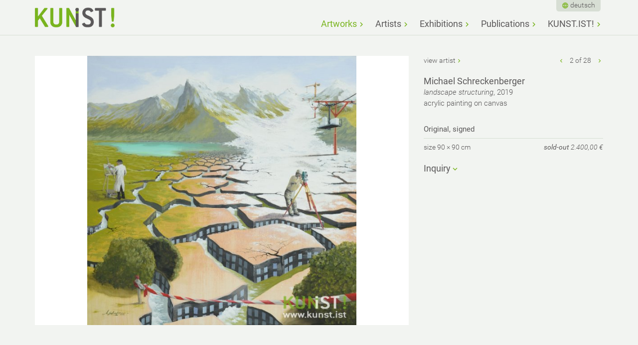

--- FILE ---
content_type: text/html; charset=utf-8
request_url: http://www.kunst.ist/en/landscape-structuring-229/
body_size: 4864
content:

<!doctype html>
<html dir="ltr" lang="en" class="mountid-0 no-js">
<head>
    <meta charset="utf-8"/>
<title>KUNST.IST! - ART.IS! - Contemporary Art - Leipzig</title>
<meta name="description" content="KUNST.IST! - ART.IS! - the Leipzig community for contemporary art in Photography, painting and sculptures"><meta name="HandheldFriendly" content="True">
<meta name="MobileOptimized" content="320">
<meta name="viewport" content="width=device-width, initial-scale=1, shrink-to-fit=no">
<meta http-equiv="cleartype" content="on">
<script>
    /*! modernizr 3.3.1 (Custom Build) | MIT *
     * https://modernizr.com/download/?-mq-setclasses-teststyles !*/
    !function(e,n,t){function o(e,n){return typeof e===n}function s(){var e,n,t,s,a,i,r;for(var l in d)if(d.hasOwnProperty(l)){if(e=[],n=d[l],n.name&&(e.push(n.name.toLowerCase()),n.options&&n.options.aliases&&n.options.aliases.length))for(t=0;t<n.options.aliases.length;t++)e.push(n.options.aliases[t].toLowerCase());for(s=o(n.fn,"function")?n.fn():n.fn,a=0;a<e.length;a++)i=e[a],r=i.split("."),1===r.length?Modernizr[r[0]]=s:(!Modernizr[r[0]]||Modernizr[r[0]]instanceof Boolean||(Modernizr[r[0]]=new Boolean(Modernizr[r[0]])),Modernizr[r[0]][r[1]]=s),f.push((s?"":"no-")+r.join("-"))}}function a(e){var n=u.className,t=Modernizr._config.classPrefix||"";if(p&&(n=n.baseVal),Modernizr._config.enableJSClass){var o=new RegExp("(^|\\s)"+t+"no-js(\\s|$)");n=n.replace(o,"$1"+t+"js$2")}Modernizr._config.enableClasses&&(n+=" "+t+e.join(" "+t),p?u.className.baseVal=n:u.className=n)}function i(){return"function"!=typeof n.createElement?n.createElement(arguments[0]):p?n.createElementNS.call(n,"http://www.w3.org/2000/svg",arguments[0]):n.createElement.apply(n,arguments)}function r(){var e=n.body;return e||(e=i(p?"svg":"body"),e.fake=!0),e}function l(e,t,o,s){var a,l,f,d,c="modernizr",p=i("div"),m=r();if(parseInt(o,10))for(;o--;)f=i("div"),f.id=s?s[o]:c+(o+1),p.appendChild(f);return a=i("style"),a.type="text/css",a.id="s"+c,(m.fake?m:p).appendChild(a),m.appendChild(p),a.styleSheet?a.styleSheet.cssText=e:a.appendChild(n.createTextNode(e)),p.id=c,m.fake&&(m.style.background="",m.style.overflow="hidden",d=u.style.overflow,u.style.overflow="hidden",u.appendChild(m)),l=t(p,e),m.fake?(m.parentNode.removeChild(m),u.style.overflow=d,u.offsetHeight):p.parentNode.removeChild(p),!!l}var f=[],d=[],c={_version:"3.3.1",_config:{classPrefix:"",enableClasses:!0,enableJSClass:!0,usePrefixes:!0},_q:[],on:function(e,n){var t=this;setTimeout(function(){n(t[e])},0)},addTest:function(e,n,t){d.push({name:e,fn:n,options:t})},addAsyncTest:function(e){d.push({name:null,fn:e})}},Modernizr=function(){};Modernizr.prototype=c,Modernizr=new Modernizr;var u=n.documentElement,p="svg"===u.nodeName.toLowerCase(),m=function(){var n=e.matchMedia||e.msMatchMedia;return n?function(e){var t=n(e);return t&&t.matches||!1}:function(n){var t=!1;return l("@media "+n+" { #modernizr { position: absolute; } }",function(n){t="absolute"==(e.getComputedStyle?e.getComputedStyle(n,null):n.currentStyle).position}),t}}();c.mq=m;c.testStyles=l;s(),a(f),delete c.addTest,delete c.addAsyncTest;for(var h=0;h<Modernizr._q.length;h++)Modernizr._q[h]();e.Modernizr=Modernizr}(window,document);
    var iw = {};
    iw.funcs = [];
    iw.lang = {};
</script>
<link rel="apple-touch-icon" sizes="180x180" href="/apple-touch-icon.png">
<link rel="icon" type="image/png" href="/favicon-32x32.png" sizes="32x32">
<link rel="icon" type="image/png" href="/favicon-16x16.png" sizes="16x16">
<link rel="manifest" href="/manifest.json">
<link rel="mask-icon" href="/safari-pinned-tab.svg" color="#5bbad5">
<meta name="theme-color" content="#ffffff">
    <link href="/theme/public/assets/production.lastmodified_1561475628.css" rel="stylesheet" type="text/css">
</head>
<body id="articleid-6">
    <div class="head" id="head">
        <div class="head-inner">
            <a class="logo" href="/en/"></a>
            <nav class="nav nav-bigscreen nav-bigscreen-head">
                <ul class="rex-navi1 rex-navi-depth-1 rex-navi-has-5-elements">
<li class="rex-article-6 rex-current"><a class="rex-current" href="/en/">Artworks</a></li>
<li class="rex-article-7 rex-normal"><a class="" href="/en/artists/">Artists</a></li>
<li class="rex-article-39 rex-normal"><a class="" href="/en/exhibitions/">Exhibitions</a></li>
<li class="rex-article-43 rex-normal"><a class="" href="/en/publications/">Publications</a></li>
<li class="rex-article-8 rex-normal"><a class="" href="/en/kunstist/">KUNST.IST!</a></li>
</ul>
            </nav>
            <nav class="nav nav-bigscreen-head-meta">
                <!--<a class="home-link" href="/">Artworks</a>-->
                <div class="nav-language nav-language-head">
                    <ul><li><a lang="de" href="/landschaftsstrukturierung-229/">deutsch</a></li></ul>                </div>
            </nav>
            <a href="/en/#nav-smallscreen" class="toggle-nav" aria-hidden="true"></a>
        </div>
    </div>
    <div class="content-nav-wrapper">
        <div class="content" id="content">
            <div class="content-inner" id="content-inner">
                                                                                                    <div class="row"><div class="col col-width-66"><div class="kunstwerk-image"><a data-size="999x1000" class="lightbox-image" href="/index.php?rex_media_type=eingepasst2000w&amp;rex_media_file=michael-schreckenberger_landscape-structuring.jpg"><div class="kunstwerk-image-canvas lazyload" data-bgset="/index.php?rex_media_type=eingepasst300w&rex_media_file=michael-schreckenberger_landscape-structuring.jpg 300w 300h,/index.php?rex_media_type=eingepasst600w&rex_media_file=michael-schreckenberger_landscape-structuring.jpg 600w 600h,/index.php?rex_media_type=eingepasst1200w&rex_media_file=michael-schreckenberger_landscape-structuring.jpg 999w 1000h,/index.php?rex_media_type=eingepasst2000w&rex_media_file=michael-schreckenberger_landscape-structuring.jpg 999w 1000h"></div></a></div></div><div class="col col-width-33 kunstwerk-text"><div class="kunstwerk-navigation"><span><a href="/en/artists/michael-schreckenberger/" class="link-kuenstler">view artist</a></span><span><a href="/en/true-size-127/" class="link-voriges" title="previous artwork"></a> 2 of 28 <a href="/en/open-water-christmasedition-2021-300/" class="link-naechstes" title="next artwork"></a></span></div><div class="kunstwerk-details"><h2>Michael Schreckenberger</h2><p><em>landscape structuring</em>, 2019<br>acrylic painting on canvas</p></div><div class="kunstwerk-availability"><p><strong>Original, signed</strong></p>

<p>size 90 × 90 cm<br />
<em><strong>sold-out</strong> 2.400,00 €</em></p></div><div class="kunstwerk-anfrage"><h2 id="anfrage" class="toggler closed">Inquiry</h2><div id="rex-yform" class="hidden">

    <form action="/en/landscape-structuring-229/#anfrage" method="post" id="formular" class="rex-yform" enctype="multipart/form-data">

        
        <div class="form-group" id="yform-formular-message">
<label class="control-label" for="yform-formular-field-0">Your inquiry*</label>
<textarea class="form-control" name="FORM[formular][0]" id="yform-formular-field-0" rows="10" required="">I am interested in this artwork. Please contact me for more information.</textarea></div><div class="form-group yform-element" id="yform-formular-vorname">
<label class="control-label" for="yform-formular-field-1">Your firstname*</label>
<input class="form-control" name="FORM[formular][1]" type="text" id="yform-formular-field-1" value="" required="" />
</div><div class="form-group yform-element" id="yform-formular-nachname">
<label class="control-label" for="yform-formular-field-2">Your lastname*</label>
<input class="form-control" name="FORM[formular][2]" type="text" id="yform-formular-field-2" value="" required="" />
</div><div class="form-group yform-element" id="yform-formular-email">
<label class="control-label" for="yform-formular-field-6">Your email*</label>
<input class="form-control" name="FORM[formular][6]" type="email" id="yform-formular-field-6" value="" required="" />
</div><div class="form-group yform-element" id="yform-formular-telefon">
<label class="control-label" for="yform-formular-field-11">Your phone number</label>
<input class="form-control" name="FORM[formular][11]" type="text" id="yform-formular-field-11" value="" />
</div><div class="form-group homepage-special"><div class="form-group yform-element" id="yform-formular-homepage">
<label class="control-label" for="yform-formular-field-13">please leave this field empty if you are human</label>
<input class="form-control" name="FORM[formular][13]" type="text" id="yform-formular-field-13" value="" />
</div></div><div class="form-group yform-element yform-submit"><button class="btn btn-primary" type="submit" name="FORM[formular][17]" id="yform-formular-field-17-submit_button" value="send">send</button></div><input type="hidden" name="FORM[formular][22]" id="yform-formular-FORM[formular][22]" value="MOl82CtKkEGMymx8MYB_8pa8GEtIsi13s8EDZ89xk-U" />

        
                                    <input type="hidden" name="FORM[formular][send]" value="1" />
                        </form>
</div>
</div></div></div>

            </div>
        </div>
    </div>
    <div class="footer" id="footer">
	<div class="footer-inner" id="footer-inner">
        <div class="row">
            <div class="row-inner">
                <div class="col col-width-33"><p><strong>Newsletter</strong></p><p> Subscribe to our newsletter and we will inform you about artists, artworks, exhibitions and events of KUNST.IST!</p><p><a href="/en/kunstist/newsletter/">hier abonnieren</a></p></div>
                <div class="col col-width-33"><p><strong>Con­tact</strong></p><p><strong>KUNST.IST!</strong><br>Bern­hard Ber­res<br>Wolfgang-Mischnick-Str. 6<br>01099 Dresden<br>Tel.: +49 172 4110766<br>e-mail: info(a)kunst.ist</p></div>
                <div class="col col-width-33"></div>
            </div>
        </div>
		<!--<p>&copy; 2026 Kunst Ist!</p>-->
		<nav class="nav nav-footer"><ul><li class="rex-normal rex-article-4"><a class="rex-normal" href="/en/privacy/">Privacy</a></li><li class="rex-normal rex-article-159"><a class="rex-normal" href="/en/shipping/">Shipping</a></li></ul></nav>        <div class="footer-scroll-to-top">
            <a href="/en/#head">nach oben</a>
        </div>
	</div>
</div>
    <nav class="nav nav-smallscreen" id="nav-smallscreen">
        <nav class="nav-language"><ul><li><a lang="de" href="/landschaftsstrukturierung-229/">deutsch</a></li></ul></nav>
        <a href="/en/#nav-smallscreen" class="toggle-nav" aria-hidden="true"></a>
        <ul class="rex-navi1 rex-navi-depth-1 rex-navi-has-5-elements">
<li class="rex-article-6 rex-current"><a class="rex-current" href="/en/">Artworks</a>
</li>
<li class="rex-article-7 rex-normal"><a class="" href="/en/artists/">Artists</a>
<ul class="rex-navi2 rex-navi-depth-2 rex-navi-has-17-elements">
<li class="rex-article-32 rex-normal"><a class="" href="/en/artists/igor-amelkovich/">Igor Amelkovich</a></li>
<li class="rex-article-33 rex-normal"><a class="" href="/en/artists/art-of-dan/">Art of Dan</a></li>
<li class="rex-article-98 rex-normal"><a class="" href="/en/artists/gerd-bekker/">Gerd Bekker</a></li>
<li class="rex-article-9 rex-normal"><a class="" href="/en/artists/bernhard-berres/">Bernhard Berres</a></li>
<li class="rex-article-179 rex-normal"><a class="" href="/en/artists/felix-hafner/">Felix Hafner</a></li>
<li class="rex-article-10 rex-normal"><a class="" href="/en/artists/marco-juettner/">Marco Jüttner</a></li>
<li class="rex-article-30 rex-normal"><a class="" href="/en/artists/heike-kitzinger/">Heike Kitzinger</a></li>
<li class="rex-article-31 rex-normal"><a class="" href="/en/artists/doo-hyoun-kwon/">Doo Hyoun Kwon</a></li>
<li class="rex-article-11 rex-normal"><a class="" href="/en/artists/christa-manz-dewald/">Christa Manz-Dewald</a></li>
<li class="rex-article-131 rex-normal"><a class="" href="/en/artists/helga-mattern/">Helga Mattern</a></li>
<li class="rex-article-12 rex-normal"><a class="" href="/en/artists/guenter-meinl/">Günter Meinl</a></li>
<li class="rex-article-13 rex-normal"><a class="" href="/en/artists/klaus-polkowski/">Klaus Polkowski</a></li>
<li class="rex-article-147 rex-normal"><a class="" href="/en/artists/wilhelm-w-reinke/">Wilhelm W. Reinke</a></li>
<li class="rex-article-153 rex-normal"><a class="" href="/en/artists/ingolf-riemer/">Ingolf Riemer</a></li>
<li class="rex-article-34 rex-normal"><a class="" href="/en/artists/gabriele-rigon/">Gabriele Rigon</a></li>
<li class="rex-article-36 rex-normal"><a class="" href="/en/artists/michael-schreckenberger/">Michael Schreckenberger</a></li>
<li class="rex-article-163 rex-normal"><a class="" href="/en/artists/achilles-tampoulidis/">Achilles Tampoulidis</a></li>
</ul>
</li>
<li class="rex-article-39 rex-normal"><a class="" href="/en/exhibitions/">Exhibitions</a>
<ul class="rex-navi2 rex-navi-depth-2 rex-navi-has-3-elements">
<li class="rex-article-40 rex-normal"><a class="" href="/en/exhibitions/current-exhibitions/">current Exhibitions</a></li>
<li class="rex-article-41 rex-normal"><a class="" href="/en/exhibitions/upcoming-exhibitions/">upcoming Exhibitions</a></li>
<li class="rex-article-42 rex-normal"><a class="" href="/en/exhibitions/previus-exhibitions/">previus Exhibitions</a></li>
</ul>
</li>
<li class="rex-article-43 rex-normal"><a class="" href="/en/publications/">Publications</a>
</li>
<li class="rex-article-8 rex-normal"><a class="" href="/en/kunstist/">KUNST.IST!</a>
<ul class="rex-navi2 rex-navi-depth-2 rex-navi-has-10-elements">
<li class="rex-article-17 rex-normal"><a class="" href="/en/kunstist/buying-art/">buying art</a></li>
<li class="rex-article-16 rex-normal"><a class="" href="/en/kunstist/rent-art/">rent art</a></li>
<li class="rex-article-173 rex-normal"><a class="" href="/en/kunstist/to-frame-art-halbe-rahmen/">to frame art: HALBE-Rahmen</a></li>
<li class="rex-article-112 rex-normal"><a class="" href="/en/kunstist/neue-art-dresden-the-artfair/">NEUE ArT Dresden - THE ARTFAIR</a></li>
<li class="rex-article-21 rex-normal"><a class="" href="/en/kunstist/partner/">Partner</a></li>
<li class="rex-article-22 rex-normal"><a class="" href="/en/kunstist/sponsors/">Sponsors</a></li>
<li class="rex-article-23 rex-normal"><a class="" href="/en/kunstist/becoming-an-artist/">becoming an artist</a></li>
<li class="rex-article-24 rex-normal"><a class="" href="/en/kunstist/curators/">Curators</a></li>
<li class="rex-article-20 rex-normal"><a class="" href="/en/kunstist/newsletter/">Newsletter</a></li>
<li class="rex-article-3 rex-normal"><a class="" href="/en/kunstist/imprint/">Imprint</a></li>
</ul>
</li>
</ul>
    </nav>
    <div class="pswp" tabindex="-1" role="dialog" aria-hidden="true">
	<div class="pswp__bg"></div>
	<div class="pswp__scroll-wrap">
		<div class="pswp__container">
			<div class="pswp__item"></div>
			<div class="pswp__item"></div>
			<div class="pswp__item"></div>
		</div>
		<div class="pswp__ui pswp__ui--hidden">
			<div class="pswp__top-bar">
				<div class="pswp__counter"></div>
				<button class="pswp__button pswp__button--close" title="Close (Esc)"></button>
				<button class="pswp__button pswp__button--share" title="Share"></button>
				<button class="pswp__button pswp__button--fs" title="Toggle fullscreen"></button>
				<button class="pswp__button pswp__button--zoom" title="Zoom in/ out"></button>
				<div class="pswp__preloader">
					<div class="pswp__preloader__icn">
						<div class="pswp__preloader__cut">
							<div class="pswp__preloader__donut"></div>
						</div>
					</div>
				</div>
			</div>
			<div class="pswp__share-modal pswp__share-modal--hidden pswp__single-tap">
				<div class="pswp__share-tooltip"></div>
			</div>
			<button class="pswp__button pswp__button--arrow--left" title="Previous (arrow left)">
			</button>
			<button class="pswp__button pswp__button--arrow--right" title="Next (arrow right)">
			</button>
			<div class="pswp__caption">
				<div class="pswp__caption__center"></div>
			</div>
		</div>
	</div>
</div>
    <div class="site-wrapper-overlay"></div>
    <script>
iw.lang.reset_filters = 'reset filter';
iw.lang.form_validation_localization_file_url = '';
</script>
	<script src="/theme/public/assets/production.lastmodified_1561475639.js"></script>
</body>
</html>
